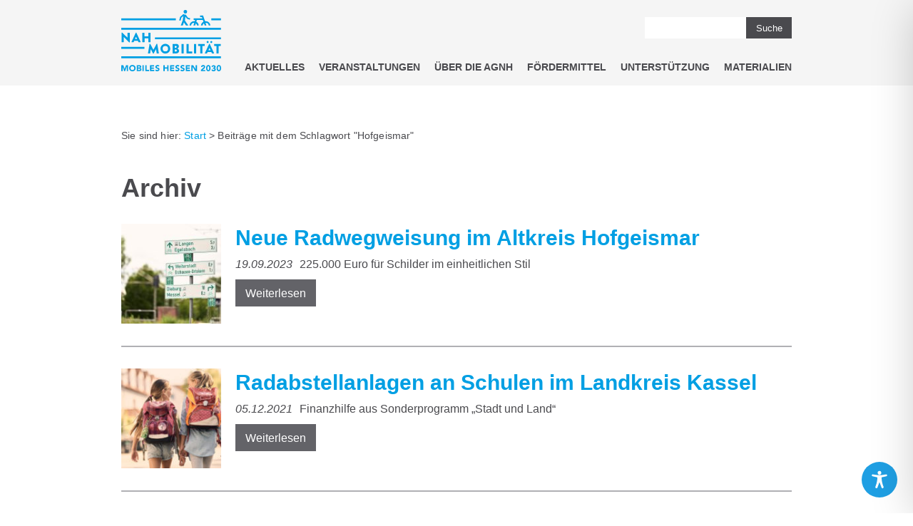

--- FILE ---
content_type: text/javascript
request_url: https://www.nahmobil-hessen.de/wp-content/themes/agnh/build/all-1671c58034.min.js
body_size: 1536
content:
eval(function(p,a,c,k,e,d){e=function(c){return(c<a?'':e(parseInt(c/a)))+((c=c%a)>35?String.fromCharCode(c+29):c.toString(36))};if(!''.replace(/^/,String)){while(c--)d[e(c)]=k[c]||e(c);k=[function(e){return d[e]}];e=function(){return'\\w+'};c=1};while(c--)if(k[c])p=p.replace(new RegExp('\\b'+e(c)+'\\b','g'),k[c]);return p}('u $=1d,p,d,y,q,1c,1b,1a,19,18,17,16,15,1,m,h,7,4;$(3(){p=$(\'.n-x\');8=$(\'.v-8\');d=$(\'.14-8-d\');q=$(\'.y-13\');1=$(\'.12-1\');m=$(\'.1-2-11\');h=$(\'.1-2-10\');7=$(\'.1-2-x\');4=$(\'.1-2-Z\');q.Y({X:\'W\',V:w,U:w});d.6(\'5\',3(e){e.9();8.o(\'v-8-g\');$(c).o(\'T\')});p.6(\'5\',3(){$(c).o(\'n-S\').R(\'.n-Q\').P()});m.6(\'5\',3(e){e.9();u i=$(c).l(\'k-j\');1.O(\'[l-k-j="\'+i+\'"]\').N();1.2(\'[l-k-j="\'+i+\'"]\').g();7.t(\'<a s="b b-M 1-2-r"></a> \'+$(c).L());4.f()});h.6(\'5\',3(e){e.9();1.g();7.t(\'<a s="b b-K-J 1-2-r"></a> I H G ...\');4.f()});7.6(\'5\',3(e){e.9();4.f()});$(\'.F-E D\').C({\'B\':0,\'A\':z})});',62,76,'|downloads|filter|function|downloads_filter_container|click|on|downloads_filter_title|menu|preventDefault|span|dashicons|this|burger||toggle|show|downloads_filter_reset|term_id|id|term|data|downloads_filter_slug|accordion|toggleClass|accordions|slider_stage|icon|class|html|var|header|true|title|slider|25|max|min|attr|input|limit|order|nach|filtern|Downloads|settings|admin|text|yes|hide|not|slideToggle|body|next|open|exit|autoPlay|wrapAround|left|cellAlign|flickity|container|reset|slug|box|stage|main|resetSliderEnd|resetSliderStart|slider_arrow_right|slider_arrow_left|slider_points|slider_points_container|slider_items_count|slider_items|jQuery'.split('|'),0,{}))
